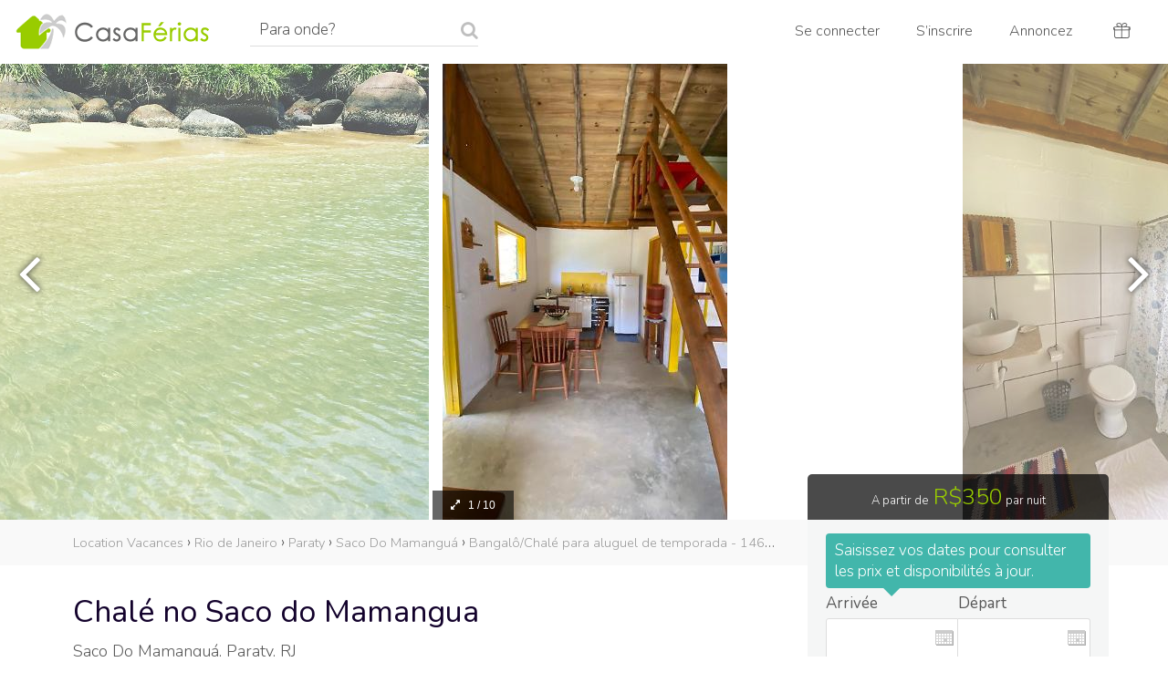

--- FILE ---
content_type: text/html;charset=ISO-8859-1
request_url: https://www.casaferias.com.br/location-vacances/146832
body_size: 75641
content:




<!DOCTYPE HTML>
<html>
<head>
<meta http-equiv="Content-Type" content="text/html; charset=iso-8859-1" />
<meta name="viewport" content="width=device-width, initial-scale=1, shrink-to-fit=no">
<title>Louez Bungalow/chalet pour les vacances à Saco Do Mamanguá Paraty, RJ - Chalé no Saco do Mamangua</title>
<META NAME="Description"  CONTENT="Um chalé caiçara,com fogão ,geladeira,talher ,pratos ,pia ,filtro de água de barro ,fruteira pra por frutas ,churrasqueira,panelas pra preparo de refeição,cafeteira,dois ventiladores,banheiro com aquecedor a gás pra água quente e espreguiçadeira que fica em cima do Deck com vista pra o fiord." />
<META NAME="Keywords"  CONTENT="Saco Do Mamangu&aacute; Paraty, RJ, location vacances coupe du monde de football, location vacances, locations vacances au Brésil, locations de vacances Rio de Janeiro, locations saisonnieres Brésil, location maison Rio de Janeiro,  maison villa piscine, gite Brésil, location saisonniere Carnaval, chambre d’hotes, bungalow plage, appartement Copacabana, Maison Ipanema, louer au Brésil, Vacances Brésil" />
<META HTTP-EQUIV="Content-Language" CONTENT="fr" />
<link rel="icon" type="image/png"  HREF="/favicon.ico">

<link rel="stylesheet" type="text/css" href="https://cdn.jsdelivr.net/jquery.slick/1.6.0/slick.css"/>
<link rel="stylesheet" type="text/css" href="https://unpkg.com/leaflet@1.2.0/dist/leaflet.css" />
<link rel="stylesheet" type="text/css" href="https://maxcdn.bootstrapcdn.com/bootstrap/3.3.7/css/bootstrap.min.css" integrity="sha384-BVYiiSIFeK1dGmJRAkycuHAHRg32OmUcww7on3RYdg4Va+PmSTsz/K68vbdEjh4u" crossorigin="anonymous">
<link rel="stylesheet" type="text/css" href="//ajax.googleapis.com/ajax/libs/jqueryui/1.12.1/themes/ui-lightness/jquery-ui.css"/> 
<link rel="stylesheet" type="text/css" href="https://maxcdn.bootstrapcdn.com/font-awesome/4.7.0/css/font-awesome.min.css" >

<link rel="stylesheet" type="text/css" href="//cdn.casaferias.com.br/css/style20200219e.css" >
<link rel="stylesheet" type="text/css" href="//cdn.casaferias.com.br/css/responsive20200219f.css" >





<link rel="canonical" href="https://www.casaferias.com.br/location-vacances/146832" />
<link rel="alternate" href="https://www.casaferias.com.br/imovel/146832" hreflang="pt" />  
<link rel="alternate" href="https://www.casaferias.com.br/vacation-rentals/146832" hreflang="en" />  
<link rel="alternate" href="https://www.casaferias.com.br/alquiler-vacaciones/146832" hreflang="es" />  
<link rel="alternate" href="https://www.casaferias.com.br/location-vacances/146832" hreflang="fr" /> 

<meta property="og:url"         content="http://www.casaferias.com.br/imovel/146832" />
<meta property="og:type"        content="website" />
<meta property="og:title"       content="Louez Bungalow/chalet pour les vacances à Saco Do Mamanguá Paraty, RJ - Chalé no Saco do Mamangua" />
<meta property="og:description" content="Um chalé caiçara,com fogão ,geladeira,talher ,pratos ,pia ,filtro de água de barro ,fruteira pra por frutas ,churrasqueira,panelas pra preparo de refeição,cafeteira,dois ventiladores,banheiro com aquecedor a gás pra água quente e espreguiçadeira que fica em cima do Deck com vista pra o fiord." />
<meta property="og:image"       content="//cdn.casaferias.com.br/fotos/146832/806234.jpeg" />     

<script>
	var disabledDays = [];
	
	(function(window, location) {
		
		var refer = "null";
		
		if ( window.history.length <= 1 && (refer != null && refer != "null") ) {

			history.replaceState(null, document.title, location.pathname+"#!/yourhistory");
			history.pushState(null, document.title, location.pathname);
	
			window.addEventListener("popstate", function() {
			  if(location.hash === "#!/yourhistory") {
				history.replaceState(null, document.title, location.pathname);
				setTimeout(function(){
				  location.replace(refer);
				},0);
			  }
			}, false);
		}
	}(window, location));
</script>


</head>
	
<!-- if prime -->

	
<!-- if prime -->
	
<body id="detpage" class="">

<!-- // HEADER //-->




















<header class="clearfix ">
 <nav class="navbar noborder">
  <div class="container-fluid">
    <div class="navbar-header">
      <button type="button" class="navbar-toggle mt10 mensagens-sm" data-toggle="collapse" data-target=".headnavbarcollapse">
		
	   
			<div class="icon-bar-group">
				<span class="icon-bar"></span>
				<span class="icon-bar"></span>
				<span class="icon-bar"></span>
			</div>
	   
      </button>
	  
      <a  class="pull-right mt10 mensagens-sm visible-xs-block nohomepage headerSearch">
			<span class="ic-header ic-loupe"></span>
      </a>
      <a target="_top" href="/location-vacances" class="navbar-brand headlogo inline-block"><span title="CasaFérias - Locations de Vacances au Brésil" class="block"></span></a>
      <ul class="tri-up nav navbar-nav hidden-xs hidden-sm nohomepage nolistpage">
        <li>
		<form id="formlocalizacao3" name="formbuscaestadotopo" action="/search.action;jsessionid=5582866265134E4422B6933161141AE4" method="post" class=" pos-relative pull-left">
			<input type="hidden" name="fromForm" value="1" id="formlocalizacao3_fromForm"/>	
			<input type="hidden" name="request_locale" value="fr" id="formlocalizacao3_request_locale"/>			
			  <div class="fa fa-search">
			  </div>
			  <input type="submit" id="formlocalizacao3_0" value=" "/>

				<input type="text" name="searchForm.localizacao" value="" id="localizacao3" placeholder="Para onde?"/>


		
</form>





		</li>
      </ul>
    </div>
    <div class="collapse sub-navbar headnavbarcollapse">
	</div>
    <div class="collapse navbar-collapse headnavbarcollapse" id="myNavbar">
      <ul class="tri-up nav navbar-nav navbar-right bordered pos-relative">
		<li class="visible-sm-block nohomepage">
			  <a class="headerSearch"><span class="ic-header ic-loupe"></span></a>
		</li>
	    
		
			<li class="outofdropdown">
				 <a target="_top" href="/login""><span class="ic-header ic-sair visible-xs-inline-block"></span> Se connecter</a>
			</li>
			<li class="outofdropdown">
				 <a target="_top" href="/cadastrar"><span class="ic-header ic-cadastrar visible-xs-inline-block"></span> S’inscrire</a>
			</li>
			
			
			<!--
			<li class="outofdropdown">
				<a target="_top" href="/anuncie"><span class="ic-header ic-anuncie visible-xs-inline-block"></span> Annoncez</a>
			</li>
			-->
			<li class="dropdown outofdropdown dropanuncie">
				 <a href="#" class="dropdown-toggle" data-toggle="dropdown"><span class="ic-header ic-anuncie visible-xs-inline-block"></span> Annoncez</a>
				  <ul class="dropdown-menu tri-up clearfix">					
					<li><a target="_top" href="/anuncie">Annoncez un logement</a></li>
					<li><a target="_top" href="/anuncie-experiencia">Annoncez une expérience</a></li>
				  </ul>
			</li>

			<li>
				 <a target="_top" href="/convide"><span class="ic-header ic-presente whitehomepage"></span> <span class="visible-xs-inline">Convide Amigos</span></a>
			</li>
		
      </ul>
    </div>
  </div>
</nav>
</header>

	

<div class="listbarra2 bgf3 clearfix" id="listbarra2" style="display: none">
</div>




<!-- // END HEADER //-->
<a name="topo" id="topo"></a>
	
<div class="detfotoprime pos-relative" id="clickModal" style="background-image: url(//cdn.casaferias.com.br/fotos/146832/806234.jpeg">
	<div class="numfotos cursor" >
		<i class="fa fa-expand" aria-hidden="true"></i> &nbsp;
		1  / 10 
	</div>
</div>	

	
<div id="detfotout" class="pos-relative clearfix">
    <div id="leftarrow" class="absolute-center-vert text-center ">
		<i class="fa fa-angle-left" aria-hidden="true"></i>
    </div>
    <div id="rightarrow" class="absolute-center-vert text-center">
        <i class="fa fa-angle-right" aria-hidden="true"></i>
    </div>

    <div class="multiple-items">

    	   
  		   		      	
	    		
	    			<div class="slick-slide">
                    	<div class="numfotos cursor">
                        	<i class="fa fa-expand" aria-hidden="true"></i> &nbsp;
							1  / 10 
                        </div>
	    				<img src="//cdn.casaferias.com.br/fotos/146832/806234.jpeg?73721">
	    			</div>
	    					
				

           
  		   		      	
	    		
	    			<div class="slick-slide">
                    	<div class="numfotos cursor">
                        	<i class="fa fa-expand" aria-hidden="true"></i> &nbsp;
							2  / 10 
                        </div>
	    				<img src="//cdn.casaferias.com.br/fotos/146832/806235.jpeg?17622">
	    			</div>
	    					
				

           
  		   		      	
	    		
	    			<div class="slick-slide">
                    	<div class="numfotos cursor">
                        	<i class="fa fa-expand" aria-hidden="true"></i> &nbsp;
							3  / 10 
                        </div>
	    				<img src="//cdn.casaferias.com.br/fotos/146832/806236.jpeg?55782">
	    			</div>
	    					
				

           
  		   		      	
	    					
				
					<div class="slick-slide "> 
					    <div class="numfotos cursor">
                        	<i class="fa fa-expand" aria-hidden="true"></i> &nbsp;
							4  / 10 
                        </div>
			      		<img data-lazy="//cdn.casaferias.com.br/fotos/146832/806237.jpeg">
			      	</div>
			    

           
  		   		      	
	    					
				
					<div class="slick-slide "> 
					    <div class="numfotos cursor">
                        	<i class="fa fa-expand" aria-hidden="true"></i> &nbsp;
							5  / 10 
                        </div>
			      		<img data-lazy="//cdn.casaferias.com.br/fotos/146832/806238.jpeg?98567">
			      	</div>
			    

           
  		   		      	
	    					
				
					<div class="slick-slide "> 
					    <div class="numfotos cursor">
                        	<i class="fa fa-expand" aria-hidden="true"></i> &nbsp;
							6  / 10 
                        </div>
			      		<img data-lazy="//cdn.casaferias.com.br/fotos/146832/806239.jpeg?06461">
			      	</div>
			    

           
  		   		      	
	    					
				
					<div class="slick-slide "> 
					    <div class="numfotos cursor">
                        	<i class="fa fa-expand" aria-hidden="true"></i> &nbsp;
							7  / 10 
                        </div>
			      		<img data-lazy="//cdn.casaferias.com.br/fotos/146832/806240.jpeg?85476">
			      	</div>
			    

           
  		   		      	
	    					
				
					<div class="slick-slide "> 
					    <div class="numfotos cursor">
                        	<i class="fa fa-expand" aria-hidden="true"></i> &nbsp;
							8  / 10 
                        </div>
			      		<img data-lazy="//cdn.casaferias.com.br/fotos/146832/811431.jpeg">
			      	</div>
			    

           
  		   		      	
	    					
				
					<div class="slick-slide "> 
					    <div class="numfotos cursor">
                        	<i class="fa fa-expand" aria-hidden="true"></i> &nbsp;
							9  / 10 
                        </div>
			      		<img data-lazy="//cdn.casaferias.com.br/fotos/146832/811432.jpeg">
			      	</div>
			    

           
  		   		      	
	    		
	    			<div class="slick-slide">
                    	<div class="numfotos cursor">
                        	<i class="fa fa-expand" aria-hidden="true"></i> &nbsp;
							10  / 10 
                        </div>
	    				<img src="//cdn.casaferias.com.br/fotos/146832/811433.jpeg">
	    			</div>
	    					
				

        
	</div>   
    
    <div>
                
            
            <input type="hidden" class="slickImg" img-src="//cdn.casaferias.com.br/fotos/146832/806234.jpeg?73721" title="1/10  " />  
                
            
            <input type="hidden" class="slickImg" img-src="//cdn.casaferias.com.br/fotos/146832/806235.jpeg?17622" title="2/10  " />  
                
            
            <input type="hidden" class="slickImg" img-src="//cdn.casaferias.com.br/fotos/146832/806236.jpeg?55782" title="3/10  " />  
                
            
            <input type="hidden" class="slickImg" img-src="//cdn.casaferias.com.br/fotos/146832/806237.jpeg" title="4/10  " />  
                
            
            <input type="hidden" class="slickImg" img-src="//cdn.casaferias.com.br/fotos/146832/806238.jpeg?98567" title="5/10  " />  
                
            
            <input type="hidden" class="slickImg" img-src="//cdn.casaferias.com.br/fotos/146832/806239.jpeg?06461" title="6/10  " />  
                
            
            <input type="hidden" class="slickImg" img-src="//cdn.casaferias.com.br/fotos/146832/806240.jpeg?85476" title="7/10  " />  
                
            
            <input type="hidden" class="slickImg" img-src="//cdn.casaferias.com.br/fotos/146832/811431.jpeg" title="8/10  " />  
                
            
            <input type="hidden" class="slickImg" img-src="//cdn.casaferias.com.br/fotos/146832/811432.jpeg" title="9/10  " />  
                
            
            <input type="hidden" class="slickImg" img-src="//cdn.casaferias.com.br/fotos/146832/811433.jpeg" title="10/10  " />  
       
   </div>
    
</div><!-- // END detfotout //-->

<div class="breadcrumblebg bgf9"></div>

<div id="detnavbg" class="hidden-xs">
    <div id="detnav" class="container containsm p-l-0 p-r-0"> 
        <a href="#topo" class="scrolltoanchor" id="detnavger">Photos</a>
        <a href="#sobre" class="scrolltoanchor" id="detnavaco">Au sujet de</a>
        
        	<a href="#localimovel" class="scrolltoanchor" id="detnavloc">Carte</a>
        
        <a href="#comentarios" class="scrolltoanchor" id="detnavcom">
        
        
        	 appréciations
        
        </a>
    </div><!-- fin detnav -->
</div><!-- fin detnavbg -->

<div class="clearfix pos-relative detwraptwocol wraptwocol">
        
<div class="detcolright pos-relative" id="sidenav-wrap">
<div id="calculadora-wrap" class="bgfff">

    <div class="detaction">
        <!-- imovel.reservaDireta --> <!-- 23/10/2020 -->
            <a href="#precobasico" class="btn mobileFixBtn" id="btnCheckDispo"  style="display: none">
                
                
                    Vérifier la disponibilité					
                
            </a>	 
       
       
    </div>

    <a name="contato" id="contato"></a>

    <div id="calculadoraPosicao">
      <div id="calculadoraTodo">
		<a name="precobasico" id="precobasico"></a>
        
            <div class="precobasbg text-center">
                A partir de<span class="precobasin"> R$<span id="price">350</span></span> par nuit
            </div>
        
       
        
<a name="detcalcul" id="detcalcul"></a>
<div class="calculadora clearfix bgf5" id="calculadoraModal">
    <form id="calcudoraForm" name="calcudoraForm" action="/calculadora.action;jsessionid=5582866265134E4422B6933161141AE4" method="post"> 
        <input type="hidden" name="fromForm" value="true" id="calcudoraForm_fromForm"/>
        <input type="hidden" name="formName" value="calculadora" id="calcudoraForm_formName"/>
        <input type="hidden" name="id" value="146832" id="calcudoraForm_id"/> 
        <input type="hidden" name="precoDiario" value="350" id="precoDiario"/>
        <input type="hidden" name="precoSemanal" value="" id="precoSemanal"/>
        <input type="hidden" name="precoMensal" value="" id="precoMensal"/> 
        <input type="hidden" name="taxaLimpeza" value="" id="taxaLimpeza"/> 
        <input type="hidden" name="taxaHospedeExtra" value="" id="taxaHospedeExtra"/> 
        <input type="hidden" name="taxaHospedeExtraPessoas" value="" id="taxaHospedeExtraPessoas"/>


		

  <div class="calcform">
  <div class="insiradatas rounded tri-down" style="display:none" >Saisissez vos dates pour consulter les prix et disponibilités à jour.</div>
      <div class="form-group sempremetade">
            
<label for="calDataInicio" 
>Arriv&eacute;e
</label>

            <input type="text" name="tempDataChegada" maxlength="10" value="" id="calDataInicio" class="inputCalendario required form-control leftrounded readonly_nokeyboard"/>


      </div>
      <div class="form-group sempremetade">
            
<label for="calDataTermino" 
>D&eacute;part
</label>

            <input type="text" name="tempDataPartida" maxlength="10" value="" id="calDataTermino" class="inputCalendario required form-control rightrounded noborderleft readonly_nokeyboard"/>


      </div>
       <div class="form-group mb10">
            <div class="pos-relative clear">
                <i class="fa fa-chevron-down absolute-center-vert right15 cursor" aria-hidden="true" data-toggle="collapse" data-target="#hospopcalc"></i>
                <input type="text" name="contato.numeroDeHospedesDisplay" value="2 H&oacute;spedes" id="numeroHospedes" class="form-control rounded cursor numeroHospedes" data-target="#hospopcalc" data-toggle="collapse" autocomplete="off" placeholder="2 personnes"/>


            </div>
            <div class="collapse bordered clearfix hospop" id="hospopcalc">
                <!-- // hospede //-->
				                <table width="100%">
                    <tbody><tr>
                        <td class="hospoplabel">Adultes</td>
                        <td class="hospopframe">
                            <table width="100%">
                                <tbody><tr>
                                    <td class="hospmaismenos"><div id="adultmenos" class="img-circle adultmenos">-</div></td>
                                    <td class="text-center"><input type="text" name="contato.numeroOcupanteAdulto" value="2" id="numeroAdultos" class="numeroAdultos"/>

</td>
                                    <td class="hospmaismenos"><div id="adultmais" class="img-circle adultmais">+</div></td>
                                </tr>
                            </tbody></table>
                        </td>
                    </tr>
                    <tr>
                        <td class="hospoplabel">Enfants</td>
                        <td class="hospopframe">
                            <table width="100%">
                                <tbody><tr>
                                    <td class="hospmaismenos"><div id="criancamenos" class="img-circle criancamenos">-</div></td>
                                    <td class="text-center"><input type="text" name="contato.numeroOcupanteCrianca" value="0" id="numeroCriancas" class="numeroCriancas"/>

</td>
                                    <td class="hospmaismenos"><div id="criancamais" class="img-circle criancamais">+</div></td>
                                </tr>
                            </tbody></table>
                        </td>
                    </tr>
                </tbody></table>

                <!-- // END hospede //-->
                <p class="small m-b-0 mt5 pull-left">2 <span class="text-lowercase">Personnes</span> au maximum</p>
                <p class="text-right pull-right m-b-0 mt5 "><a class="strong cursor" data-toggle="collapse" data-target="#hospopcalc">Appliquer</a></p>
            </div>
          </div>
	</div><!-- calcform -->
           
    <div id="resultado" class="clear text-center">
    
                <input type="hidden" name="showContatoForm" value="" id="showContatoForm"/> 
                
                
                <div class="calError"><span id="formErrors"></span>
                    
                </div>
                
                
               
                   <div class="calculaction outbouton pos-relative">
                    <div id="indicatorCalculadora"  style="display:none">
                    <img src="/images/preloader.gif" width="20" height="20">
                    </div>
                    
                     <!-- imovel.reservaDireta &&  -->
		                    
		                    
		                        <input type="submit" id="calPesquiseBtn" name="verificardispo" value="V&eacute;rifier la disponibilit&eacute;" class="btn"/>
					
		                    
                     
                    
                    <span class="detfaleanfitriao clearfix text-center">
                    <a href="#contato" class="btn btnplain btnplain2" data-toggle="modal" data-target="#modalContatoForm" >Contactez lhôte</a>
                    </span>
                    
                    </div><!-- calculaction -->
               
	 </div><!-- #resultado -->
	 
</form>





</div><!-- #calculadoraModal -->
        
        
      </div>
    </div> <!-- End calculadoraPosicao -->       


	<div class="text-center pos-relative mt15 mb15">
        <div class="detranquilopop tri-up p-10px bordered"><p >Lorsque vous réglez à travers de notre plateforme de paiement en ligne sécurisée, votre dépôt est protégé jusquà R$ 10.000.</p> <a href="/site/reservetranquilo.jsp" target="_blank">En savoir plus</a></div>
    	<div class="detimag" id="tranquiloIco"></div> 
        <p class="font15"><strong>Réglez à travers CasaFérias. </strong><br />Votre dépôt sera 100% protégé.</p>
    </div>
    <div class="det-curtir bgfff">
        <div class="bordered p-5 divulgar text-center">
            
            	
            <div class="cursor inline-block favorito " imovelId="146832">
                <a href="#" data-toggle="tooltip" title="Ajouter aux favoris">
                  <span class="fa-stack fa-lg">
                      <i class="fa fa-heart fa-stack-1x"></i>
                      <i class="fa fa-heart-o fa-stack-1x"></i>
                  </span>
                </a>
            </div>
            &nbsp;&nbsp;
            
            <!-- 
            <a class="fa-stack fa-lg" title="Envoyer à un ami"><i class="fa fa-envelope-o fa-stack-1x" aria-hidden="true"></i></a>
            &nbsp;&nbsp;
             -->
             
            <a class="cursor fa-stack fa-lg fbshare" share_url="http://www.casaferias.com.br/imovel/146832" title="Jaime"  rel="nofollow"  data-toggle="tooltip">
             <i class="fa fa-thumbs-o-up fa-stack-1x" aria-hidden="true"></i>
            </a>
            <a class="cursor fa-stack fa-lg copiarlink" title="Copier le lien"  rel="nofollow"  data-toggle="tooltip">
             <i class="fa fa-share-alt fa-stack-1x" aria-hidden="true"></i>
				<div class="toast display-none" id="toastMessage">
					<div class="toast-body nowrap">
						&nbsp; Lien copié &nbsp; 
					</div>
				</div>
            </a>
		</div>
    </div>
    
     
    <div id="sidenav" class="hidden-xs">     
         
            <div class="detContatoproprio goin" id="scrollbox">
                <a href="#contato" class="btn mostrarcontato">Contater</a>
             </div>
                  
    </div>    <!-- sidenav  -->
    
   
   </div>
   </div><!-- // END detcolright //-->

   <div class="detcoleftout">
    <div class="detcoleft">

      <div class="text-cut breadcrumblebg-text ">
	<span itemscope itemtype="http://data-vocabulary.org/Breadcrumb">
  		<a href="/location-vacances" itemprop="url" class="no-underline"><small itemprop="title" class="color-999">Location Vacances</small></a>
  	</span>
  	
	
    
		<span itemscope itemtype="http://data-vocabulary.org/Breadcrumb">
  			 › <a href="/location-vacances/rj" itemprop="url" class="no-underline"><small itemprop="title" class="color-999">Rio de Janeiro</small></a>
  		</span>
  	
	<span itemscope itemtype="http://data-vocabulary.org/Breadcrumb">
  		 › <a href="/location-vacances/rj/paraty" itemprop="url" class="no-underline"><small itemprop="title" class="color-999">Paraty</small></a>
  	</span>
  	
  		<span itemscope itemtype="http://data-vocabulary.org/Breadcrumb">
  			 › <a href="/location-vacances/rj/paraty/saco-do-mamangua" itemprop="url" class="no-underline"><small itemprop="title" class="color-999">Saco Do Mamangu&aacute;</small></a>
  		</span>
  	 
	<span itemscope itemtype="http://data-vocabulary.org/Breadcrumb">
  		 › <a href="/location-vacances/146832" class="no-pointer no-underline" itemprop="url"><small itemprop="title" class="color-999">Bangal&ocirc;/Chal&eacute;  para aluguel de temporada - 146832</small></a>
  	</span>
</div>


      <div class="detitre clearfix">
  		<H1 class="mt30">Chal&eacute; no Saco do Mamangua</H1>
      	<div class="detitreinfo">Saco Do Mamangu&aacute;, Paraty, RJ
            <!-- Notas do comentarios -->
            
            <!-- End notas do comentarios -->
 	  </div> 
  </div><!-- detitre  -->
  
    <ul class="detdado clearfix flexcontainer borderbot pb30"> 
     <li>
        <div class="detimag bangalo"></div>
        <br /><span class="capital">Bungalow/Chalet</span> pour les vacances
      </li>
    
      <li class="capital">
        <div class="detacomoda detimag"></div>
        <br />acceuille 2
      </li>
    
     <li>
        <div class="detquartos detimag"></div>
        <br />2 chambres
          
            <br />dont 1 chambre avec sdb
          
      </li>
    
     <li>
        <div class="detestadia detimag"></div>
        <br />2 nuitées minimum 
      </li>
    
    
	</ul><!-- detdado  -->
		  
		  
  <div class="detprime clearfix pb30 text-center borderbot"> 
    <h2 class="strong mt30 m-b-0">Cette propriété est Prime! <i class="fa fa-diamond" aria-hidden="true"></i></h2>
    <p class="mt10">Nous avons sélectionné les meilleurs logements pour que vous passiez un excellent séjour!</p>
    <ul class="flexcontainer"> 
     <li class="text-center flexcolumn">
        <div class="primeicon img-circle pos-relative"><span class="absolute-center"></span></div>
        <br />
        <div class="strong black mb10">Uniquement les meilleurs</div>
		<div>Les logements Prime ont été soigneusement sélectionnés.</div>
	</li>
    <li class="text-center flexcolumn">
        <div class="primeicon primecheck img-circle pos-relative"><span class="absolute-center"></span></div>
        <br />
        <div class="strong black mb10">Confort absolu</div>
		<div>Qualité maximale dans les moindres détails.</div>
	</li>
	<li class="text-center flexcolumn">
        <div class="primeicon primestar img-circle pos-relative"><span class="absolute-center"></span></div>
        <br />
        <div class="strong black mb10">Excellence du service</div>
		<div>Les propriétés Prime sont parmi les mieux notées.</div>
	</li>
  </ul>
  </div><!-- detprime  -->
    	  	
    <h2 class="mt40"><a name="sobre" id="sobre"></a>Le bungalow</h2>
    <p>Um chalé caiçara,com fogão ,geladeira,talher ,pratos ,pia ,filtro de água de barro ,fruteira pra por frutas ,churrasqueira,panelas pra preparo de refeição,cafeteira,dois ventiladores,banheiro com aquecedor a gás pra água quente e espreguiçadeira que fica em cima do Deck com vista pra o fiord.</p>
    

     


    <h2>Hébergé par  <a href="/user/279cc3" target="_blank">Marildo</a></h2>    
	<div>
            <p class="inline-block line2">
                Membre depuis mar&ccedil;o 2020<br />

                
            
        <a href="#contato" class="btn btnplain mostrarcontato mt10" rel="nofollow" data-toggle="modal" data-target="#modalContatoForm">Contactez lhôte</a> 
        </p>
        <div class="inline-block text-center pos-relative align-top pl15px">
            
                <a href="#" class="proprio-verif bordered img-circle" data-toggle="tooltip" title="Hôte vérifié">
                    <i class="fa fa-check green" aria-hidden="true"></i>
                </a>
            
             <a href="/user/279cc3" target="_blank"><img src="//cdn.casaferias.com.br/fotos/membros/membro1446035.jpg?37125" alt="Marildo" class="img-circle bordered detproprio" /></a>
        </div>
    </div>



    
    
 <!-- End video -->

    <h2>Logement </h2>
       <p class="color-000">Bungalow/Chalet  2 chambres 
       , dont 1 chambre avec sdb
        
       
          - 64  m&sup2;
        - acceuille  2 personnes
       </p>
       
      <div class="detcarac"> 
        <ul class="nav nav-tabs mt20">
             
                <li class="active"><a data-toggle="tab" href="#expanda">Confort interne</a></li>
            
            
                <li><a data-toggle="tab" href="#expandb">Confort externe</a></li>
            
            
                <li><a data-toggle="tab" href="#expandc">Commodité</a></li>
            
        </ul>
        <div class="tab-content pt20 mb30">
            <div id="expanda" class="tab-pane in active ">
                  
                      <ul class="pos-relative clearfix">
                      <div class="text-capitalize color-999 small">Général</div>
                        	
                            <li> Chauffage		</li>
                        	
                            <li> Ventilateur		</li>
                        	
                      </ul>
                
                
                      <ul class="pos-relative clearfix">
                      <div class="text-capitalize color-999 small">Cuisine</div>
                        	
                            <li> Cafetière		</li>
                        	
                            <li> Bouilloire		</li>
                        	
                            <li> Cuisinière		</li>
                        	
                            <li> Four		</li>
                        	
                            <li> Réfrigérateur		</li>
                        	
                            <li> Mixeur		</li>
                        	
                            <li> Ustens. cuisine		</li>
                        						
                      </ul>
                
                  <ul class="pos-relative clearfix">
                  <div class="text-capitalize color-999 small">chambres</div>
                   <li> 2 chambres 
                     
                   </li>
                  </ul>
                   <p></p>
                
                
                
        </div>
        <div id="expandb" class="tab-pane ">
               
                  <ul class="pos-relative clearfix">
                  <div class="text-capitalize color-999 small">Installations</div>
                    	
                        <li> Barbecue		</li>
                    					
                  </ul>
                
                
                  <ul class="pos-relative clearfix">
                  <div class="text-capitalize color-999 small">Equipements</div>
                    	
                        <li> Transats		</li>
                    											
                  </ul>
                
                
                
        </div>
        <div id="expandc" class="tab-pane ">
                 
                      <ul class="pos-relative clearfix">
                      <div class="text-capitalize color-999 small">Services</div>
                        	
                            <li> Location de linge de maison		</li>
                        	
                            <li> Incuida nettoyage		</li>
                        											
                      </ul>
                
                
                      <ul class="pos-relative clearfix">
                      <div class="text-capitalize color-999 small">Accessibilité</div>
                        	
                            <li> Enfants bienvenus		</li>
                        	
                            <li> Animaux autorisés (consulter propriétaire)		</li>
                        	
                            <li> Location longue durée possible 		</li>
                        		          	
                      </ul>
                
        </div>
        </div><!-- // end tab-content -->    
     </div> <!-- end detcarac -->  

		
    		<p class="mt30 mb10 color-000 strong">Observations</p>
        	<div class="paragraf"><ul><li>50% na reserva e 50% quando entrar no chalé ,e se quiser dias extras avisar com no mínimo 2 dias de antecedência.chalé caiçara de nativos simples mais construído com muito amor e carinho pra receber vcs .&#128591;</li></ul></div>
        

		
            <p class="mt30 mb10 color-000 strong">Règlement intérieur</p>
            <p>.vim pra descansar ou se divertir,respeitar a natureza e os caiçaras e trazer boas energias,e deixar saudades pra quem fica ,e levar uma nova experiência &#128591;</p>           
		

        
         <a name="localimovel" id="localimovel"></a>
        <h2>Localisation à 
        
	    	Saco Do Mamangu&aacute;, 
		 
        Paraty</h2>
        
        
	            	<input type="hidden" id="address" name="address" value="Praia Grande do mamangua, Paraty - RJ, Br&eacute;sil, SN, Paraty, RJ, BRASIL" />
	            	<input type="hidden" name="imovel.latitude" value="-23.263298" id="latitude"/>
	        		<input type="hidden" name="imovel.longitude" value="-44.639855" id="longitude"/>
	            	<div class="map_canvasbox">
	            		<div id="map_canvas" class="bordered"></div>
                    </div>
        
        
        <p class="mt20">Vista pra o fiorde tropical &#127796;,fica 5 minutos da praia &#127958; onde vc encontra canoas canadense pra alugar ,e caíque de caiçara(dona rose ),d com trilhas que seguem a costa ,ou fazer a travessia do fiorde pra um mirante chamado Pão de Açúcar que é um dos pontos turísticos mais visitados ,temo a o fim do fiorde uma cachoeira onde também se encontram uma tribo indígena,tudo isso podendo ser acessado de canoa ou caíque ou alugar uma lancha caiçara pra translado ,na própria Praia Grande temos um restaurante caiçara chamado maré mansa ,,onde vc vai comer um delicioso fruto do mar ,feito por uma caiçara que é uma cozinheira de mão cheia ,e tomar uma cerveja gelada em cima do mar ou um café com uma sobremesa deliciosa com tudo colhidos na região.</p>
        
        
    <a name="comentarios" id="comentarios"></a>
    
    <!-- Notas do comentarios -->
    <h2>
        
        
             <span class="text-capitalize">appréciations</span>
        
		<a href="/comentarios_input.action;jsessionid=5582866265134E4422B6933161141AE4?id=146832" class="small75" rel="nofollow"> - Soumettre une appréciation</a>
     </h2>
    <!-- End notas do comentarios -->

    	
    <a href="/comentarios_input.action;jsessionid=5582866265134E4422B6933161141AE4?id=146832" class="block mt10 mb30" rel="nofollow">Soumettre une appréciation</a>  
          
        
    </div><!-- // END detcoleft //-->    
   </div><!-- // END detcoleftout //-->
    
</div><!-- // END containbig wraptwocol //-->

<div class="wraptwocol p-15px">

        
        
       	
          <h2>Outras acomodações que você pode curtir</h2>
         
          <div class="slider-more">

                
            <div class="slick-slide">
				<a href="/location-vacances/120299" id="infoUrl0" class="listlink" ></a>
				 <div class="listimage">
					<img data-lazy="//cdn.casaferias.com.br/fotos/120299/list.jpg?11"  alt="S&Iacute;TIO RECANTO DAS ORQU&Iacute;DEAS&quot;"  id="infoImg0" class="listMain" />
				</div>  
				<div class="normalbot">
					<!--
					<div class="list-categoria">
						<span class="text-capitalize">Maison</span>, acceuille 6
					</div>
					-->
					<div class="normalbotitulo text-cut">
					
					S&Iacute;TIO RECANTO DAS ORQU&Iacute;DEAS&quot;
					</div>
					<table width="100%" border="0" cellspacing="0" cellpadding="0">
					  <tbody>
						<tr>
						  <td class="vertical-middle normalbotpreco">
							 
									 <span class="small75"><span class="text-capitalize">nuit</span> <span class="text-lowercase">A partir de</span> R$</span> 
									 499   
							 
						  </td>
						  <td class="text-right vertical-middle" nowrap>
							
								<div class="rating">
									<div class="rating ratingrade" style="width:100.0%"></div>
								</div><strong class="color-000">1</strong>
							
						  </td>
						</tr>
					  </tbody>
					</table>
				</div>
        
    		</div>    
                
            <div class="slick-slide">
				<a href="/location-vacances/133071" id="infoUrl1" class="listlink" ></a>
				 <div class="listimage">
					<img data-lazy="//cdn.casaferias.com.br/fotos/133071/list.jpg?11"  alt="Casa Cond Fech,5 minC.Hist,Seg24h,Ar Pisc,Wifi,C08"  id="infoImg1" class="listMain" />
				</div>  
				<div class="normalbot">
					<!--
					<div class="list-categoria">
						<span class="text-capitalize">Maison</span>, acceuille 8
					</div>
					-->
					<div class="normalbotitulo text-cut">
					
					Casa Cond Fech,5 minC.Hist,Seg24h,Ar Pisc,Wifi,C08
					</div>
					<table width="100%" border="0" cellspacing="0" cellpadding="0">
					  <tbody>
						<tr>
						  <td class="vertical-middle normalbotpreco">
							 
									 <span class="small75"><span class="text-capitalize">nuit</span> <span class="text-lowercase">A partir de</span> R$</span> 
									 300   
							 
						  </td>
						  <td class="text-right vertical-middle" nowrap>
							
								<div class="rating">
									<div class="rating ratingrade" style="width:100.0%"></div>
								</div><strong class="color-000">71</strong>
							
						  </td>
						</tr>
					  </tbody>
					</table>
				</div>
        
    		</div>    
                
            <div class="slick-slide">
				<a href="/location-vacances/133080" id="infoUrl2" class="listlink" ></a>
				 <div class="listimage">
					<img data-lazy="//cdn.casaferias.com.br/fotos/133080/list.jpg?11"  alt="Casa Cond Fech,5 minC.Hist,Seg24h,Ar Pisc,Wifi,C27"  id="infoImg2" class="listMain" />
				</div>  
				<div class="normalbot">
					<!--
					<div class="list-categoria">
						<span class="text-capitalize">Maison</span>, acceuille 7
					</div>
					-->
					<div class="normalbotitulo text-cut">
					
					Casa Cond Fech,5 minC.Hist,Seg24h,Ar Pisc,Wifi,C27
					</div>
					<table width="100%" border="0" cellspacing="0" cellpadding="0">
					  <tbody>
						<tr>
						  <td class="vertical-middle normalbotpreco">
							 
									 <span class="small75"><span class="text-capitalize">nuit</span> <span class="text-lowercase">A partir de</span> R$</span> 
									 320   
							 
						  </td>
						  <td class="text-right vertical-middle" nowrap>
							
								<div class="rating">
									<div class="rating ratingrade" style="width:99.60000038146973%"></div>
								</div><strong class="color-000">41</strong>
							
						  </td>
						</tr>
					  </tbody>
					</table>
				</div>
        
    		</div>    
                
            <div class="slick-slide">
				<a href="/location-vacances/137154" id="infoUrl3" class="listlink" ></a>
				 <div class="listimage">
					<img data-lazy="//cdn.casaferias.com.br/fotos/137154/list.jpg?11"  alt="Recanto Garcia"  id="infoImg3" class="listMain" />
				</div>  
				<div class="normalbot">
					<!--
					<div class="list-categoria">
						<span class="text-capitalize">Maison</span>, acceuille 10
					</div>
					-->
					<div class="normalbotitulo text-cut">
					
					Recanto Garcia
					</div>
					<table width="100%" border="0" cellspacing="0" cellpadding="0">
					  <tbody>
						<tr>
						  <td class="vertical-middle normalbotpreco">
							 
									 <span class="small75"><span class="text-capitalize">nuit</span> <span class="text-lowercase">A partir de</span> R$</span> 
									 50   
							 
						  </td>
						  <td class="text-right vertical-middle" nowrap>
							
								<div class="rating">
									<div class="rating ratingrade" style="width:100.0%"></div>
								</div><strong class="color-000">1</strong>
							
						  </td>
						</tr>
					  </tbody>
					</table>
				</div>
        
    		</div>    
                
            <div class="slick-slide">
				<a href="/location-vacances/103942" id="infoUrl4" class="listlink" ></a>
				 <div class="listimage">
					<img data-lazy="//cdn.casaferias.com.br/fotos/103942/list.jpg?11"  alt="Casa Pr&oacute;xima &agrave; Natureza"  id="infoImg4" class="listMain" />
				</div>  
				<div class="normalbot">
					<!--
					<div class="list-categoria">
						<span class="text-capitalize">Maison</span>, acceuille 5
					</div>
					-->
					<div class="normalbotitulo text-cut">
					
					Casa Pr&oacute;xima &agrave; Natureza
					</div>
					<table width="100%" border="0" cellspacing="0" cellpadding="0">
					  <tbody>
						<tr>
						  <td class="vertical-middle normalbotpreco">
							 
									 <span class="small75"><span class="text-capitalize">nuit</span> <span class="text-lowercase">A partir de</span> R$</span> 
									 500   
							 
						  </td>
						  <td class="text-right vertical-middle" nowrap>
							
						  </td>
						</tr>
					  </tbody>
					</table>
				</div>
        
    		</div>    
                
            <div class="slick-slide">
				<a href="/location-vacances/102556" id="infoUrl5" class="listlink" ></a>
				 <div class="listimage">
					<img data-lazy="//cdn.casaferias.com.br/fotos/102556/list.jpg?11"  alt="Casa com Bel&iacute;ssima Vista em Paraty"  id="infoImg5" class="listMain" />
				</div>  
				<div class="normalbot">
					<!--
					<div class="list-categoria">
						<span class="text-capitalize">Maison</span>, acceuille 6
					</div>
					-->
					<div class="normalbotitulo text-cut">
					
						<span data-toggle="tooltip" title="Reserve Agora"><i class="font16 fa fa-bolt" aria-hidden="true"></i></span>
					
					Casa com Bel&iacute;ssima Vista em Paraty
					</div>
					<table width="100%" border="0" cellspacing="0" cellpadding="0">
					  <tbody>
						<tr>
						  <td class="vertical-middle normalbotpreco">
							 
									 <span class="small75"><span class="text-capitalize">nuit</span> <span class="text-lowercase">A partir de</span> R$</span> 
									 600   
							 
						  </td>
						  <td class="text-right vertical-middle" nowrap>
							
								<div class="rating">
									<div class="rating ratingrade" style="width:98.80000114440918%"></div>
								</div><strong class="color-000">16</strong>
							
						  </td>
						</tr>
					  </tbody>
					</table>
				</div>
        
    		</div>    
                
            <div class="slick-slide">
				<a href="/location-vacances/112702" id="infoUrl6" class="listlink" ></a>
				 <div class="listimage">
					<img data-lazy="//cdn.casaferias.com.br/fotos/112702/list.jpg?11"  alt="Frente a Praia  e a 5 Minutos do Centro Hist&oacute;rico"  id="infoImg6" class="listMain" />
				</div>  
				<div class="normalbot">
					<!--
					<div class="list-categoria">
						<span class="text-capitalize">Maison</span>, acceuille 8
					</div>
					-->
					<div class="normalbotitulo text-cut">
					
						<span data-toggle="tooltip" title="Reserve Agora"><i class="font16 fa fa-bolt" aria-hidden="true"></i></span>
					
					Frente a Praia  e a 5 Minutos do Centro Hist&oacute;rico
					</div>
					<table width="100%" border="0" cellspacing="0" cellpadding="0">
					  <tbody>
						<tr>
						  <td class="vertical-middle normalbotpreco">
							 
									 <span class="small75"><span class="text-capitalize">nuit</span> <span class="text-lowercase">A partir de</span> R$</span> 
									 800   
							 
						  </td>
						  <td class="text-right vertical-middle" nowrap>
							
						  </td>
						</tr>
					  </tbody>
					</table>
				</div>
        
    		</div>    
                
            <div class="slick-slide">
				<a href="/location-vacances/126290" id="infoUrl7" class="listlink" ></a>
				 <div class="listimage">
					<img data-lazy="//cdn.casaferias.com.br/fotos/126290/list.jpg?11"  alt="Casinha 33 de Paraty"  id="infoImg7" class="listMain" />
				</div>  
				<div class="normalbot">
					<!--
					<div class="list-categoria">
						<span class="text-capitalize">Maison</span>, acceuille 6
					</div>
					-->
					<div class="normalbotitulo text-cut">
					
						<span data-toggle="tooltip" title="Reserve Agora"><i class="font16 fa fa-bolt" aria-hidden="true"></i></span>
					
					Casinha 33 de Paraty
					</div>
					<table width="100%" border="0" cellspacing="0" cellpadding="0">
					  <tbody>
						<tr>
						  <td class="vertical-middle normalbotpreco">
							 
									 <span class="small75"><span class="text-capitalize">nuit</span> <span class="text-lowercase">A partir de</span> R$</span> 
									 400   
							 
						  </td>
						  <td class="text-right vertical-middle" nowrap>
							
						  </td>
						</tr>
					  </tbody>
					</table>
				</div>
        
    		</div>    
                
            <div class="slick-slide">
				<a href="/location-vacances/104000" id="infoUrl8" class="listlink" ></a>
				 <div class="listimage">
					<img data-lazy="//cdn.casaferias.com.br/fotos/104000/list.jpg?11"  alt="Alugo Casa Mobiliada por Temporada"  id="infoImg8" class="listMain" />
				</div>  
				<div class="normalbot">
					<!--
					<div class="list-categoria">
						<span class="text-capitalize">Maison</span>, acceuille 7
					</div>
					-->
					<div class="normalbotitulo text-cut">
					
					Alugo Casa Mobiliada por Temporada
					</div>
					<table width="100%" border="0" cellspacing="0" cellpadding="0">
					  <tbody>
						<tr>
						  <td class="vertical-middle normalbotpreco">
							 
									 <span class="small75"><span class="text-capitalize">nuit</span> <span class="text-lowercase">A partir de</span> R$</span> 
									 700   
							 
						  </td>
						  <td class="text-right vertical-middle" nowrap>
							
								<div class="rating">
									<div class="rating ratingrade" style="width:100.0%"></div>
								</div><strong class="color-000">1</strong>
							
						  </td>
						</tr>
					  </tbody>
					</table>
				</div>
        
    		</div>    
                
            <div class="slick-slide">
				<a href="/location-vacances/128936" id="infoUrl9" class="listlink" ></a>
				 <div class="listimage">
					<img data-lazy="//cdn.casaferias.com.br/fotos/128936/list.jpg?11"  alt="Casa para Aluguel"  id="infoImg9" class="listMain" />
				</div>  
				<div class="normalbot">
					<!--
					<div class="list-categoria">
						<span class="text-capitalize">Maison</span>, acceuille 15
					</div>
					-->
					<div class="normalbotitulo text-cut">
					
					Casa para Aluguel
					</div>
					<table width="100%" border="0" cellspacing="0" cellpadding="0">
					  <tbody>
						<tr>
						  <td class="vertical-middle normalbotpreco">
							 
									 <span class="small75"><span class="text-capitalize">nuit</span> <span class="text-lowercase">A partir de</span> R$</span> 
									 500   
							 
						  </td>
						  <td class="text-right vertical-middle" nowrap>
							
								<div class="rating">
									<div class="rating ratingrade" style="width:100.0%"></div>
								</div><strong class="color-000">1</strong>
							
						  </td>
						</tr>
					  </tbody>
					</table>
				</div>
        
    		</div>    
                
            <div class="slick-slide">
				<a href="/location-vacances/129156" id="infoUrl10" class="listlink" ></a>
				 <div class="listimage">
					<img data-lazy="//cdn.casaferias.com.br/fotos/129156/list.jpg?11"  alt="Casa Confort&aacute;vel S&atilde;o Roque-Paraty "  id="infoImg10" class="listMain" />
				</div>  
				<div class="normalbot">
					<!--
					<div class="list-categoria">
						<span class="text-capitalize">Maison</span>, acceuille 9
					</div>
					-->
					<div class="normalbotitulo text-cut">
					
					Casa Confort&aacute;vel S&atilde;o Roque-Paraty 
					</div>
					<table width="100%" border="0" cellspacing="0" cellpadding="0">
					  <tbody>
						<tr>
						  <td class="vertical-middle normalbotpreco">
							 
									 <span class="small75"><span class="text-capitalize">nuit</span> <span class="text-lowercase">A partir de</span> R$</span> 
									 440   
							 
						  </td>
						  <td class="text-right vertical-middle" nowrap>
							
								<div class="rating">
									<div class="rating ratingrade" style="width:98.80000114440918%"></div>
								</div><strong class="color-000">18</strong>
							
						  </td>
						</tr>
					  </tbody>
					</table>
				</div>
        
    		</div>    
                
            <div class="slick-slide">
				<a href="/location-vacances/116862" id="infoUrl11" class="listlink" ></a>
				 <div class="listimage">
					<img data-lazy="//cdn.casaferias.com.br/fotos/116862/list.jpg?11"  alt="Casa Val Verde "  id="infoImg11" class="listMain" />
				</div>  
				<div class="normalbot">
					<!--
					<div class="list-categoria">
						<span class="text-capitalize">Maison</span>, acceuille 10
					</div>
					-->
					<div class="normalbotitulo text-cut">
					
					Casa Val Verde 
					</div>
					<table width="100%" border="0" cellspacing="0" cellpadding="0">
					  <tbody>
						<tr>
						  <td class="vertical-middle normalbotpreco">
							 
									 <span class="small75"><span class="text-capitalize">nuit</span> <span class="text-lowercase">A partir de</span> R$</span> 
									 1750   
							 
						  </td>
						  <td class="text-right vertical-middle" nowrap>
							
						  </td>
						</tr>
					  </tbody>
					</table>
				</div>
        
    		</div>    
             

  		</div>
	
		

		
	

		<h2 class="mt10">O que fazer pelos arredores </h2>
		
		<div class="slider-more slider-more-exp">

                
            <div class="slick-slide">
				<a href="/experiencia/501448"  class="listlink" ></a>
             <div class="listimage">
            	<img data-lazy="//cdn.casaferias.com.br/fotos/experiencia/501448/list.jpg"  alt="Passeio de barco "  class="listMain" />
            </div>  
            <div class="normalbot">

                <div class="normalbotitulo text-cut">
                Passeio de barco 
                </div>
                <div class="normalbotpreco">
                	<span class="small75">A partir de </span>
					R$ 700
				</div>

            </div> 
        
    		</div>    
                
            <div class="slick-slide">
				<a href="/experiencia/501583"  class="listlink" ></a>
             <div class="listimage">
            	<img data-lazy="//cdn.casaferias.com.br/fotos/experiencia/501583/list.jpg"  alt="Conhecendo as Ilhas do Pelado, Peladinho e Cedro"  class="listMain" />
            </div>  
            <div class="normalbot">

                <div class="normalbotitulo text-cut">
                Conhecendo as Ilhas do Pelado, Peladinho e Cedro
                </div>
                <div class="normalbotpreco">
                	<span class="small75">A partir de </span>
					R$ 28
				</div>

            </div> 
        
    		</div>    
                
            <div class="slick-slide">
				<a href="/experiencia/501721"  class="listlink" ></a>
             <div class="listimage">
            	<img data-lazy="//cdn.casaferias.com.br/fotos/experiencia/501721/list.jpg"  alt="Observa&ccedil;&atilde;o de vida silvestre."  class="listMain" />
            </div>  
            <div class="normalbot">

                <div class="normalbotitulo text-cut">
                Observa&ccedil;&atilde;o de vida silvestre.
                </div>
                <div class="normalbotpreco">
                	<span class="small75">A partir de </span>
					R$ 250
				</div>

            </div> 
        
    		</div>    
                
            <div class="slick-slide">
				<a href="/experiencia/501722"  class="listlink" ></a>
             <div class="listimage">
            	<img data-lazy="//cdn.casaferias.com.br/fotos/experiencia/501722/list.jpg"  alt="Sess&atilde;o de massagens."  class="listMain" />
            </div>  
            <div class="normalbot">

                <div class="normalbotitulo text-cut">
                Sess&atilde;o de massagens.
                </div>
                <div class="normalbotpreco">
                	<span class="small75">A partir de </span>
					R$ 200
				</div>

            </div> 
        
    		</div>    
             

  		</div>
		
		

	
</div>

<!-- Modal -->
<div id="myModal" class="modal" role="dialog">
  <div class="modal-dialog ">
    <!-- Modal content-->
    <div class="modal-content bgF7F9F8">
        <div class="modal-header noborderbot">
          <button type="button" class="close" data-dismiss="modal"><span class="sr-only">Fermer</span></button>
        </div>
        <div class="modal-body">
       

        </div>    
        <div class="modal-footer nobordertop p-t-0">
          <button type="button" class="btn btn-default btnplain" data-dismiss="modal">Fermer</button>
        </div>
    </div>
  </div>
</div>

<!-- Modal Slick -->
<div id="myModalSlick" class="modal modal-fullscreen modal-transparent" role="dialog">
    <div class="modal-dialog modal-lg">
       <!-- Modal content-->
      <div class="modal-content modal-transparent">   
      	<div class="modal-header noborderbot">
        	<button type="button" class="close" data-dismiss="modal"><span class="sr-only">Fermer</span></button>
      	</div>
        <div class="modal-body">
            <div class="slider-for"></div>
            <div class="text-center mt10 white" id="caption"></div>
            <div class="slider-nav"></div>
        </div>
      </div>     
    </div>
 </div>
 
 <!-- Modal Contato Form -->
<div id="modalContatoForm" class="modal" role="dialog">
    <div class="modal-dialog modal-md">
       <!-- Modal content-->
      <div class="modal-content">   
      	<div class="modal-header">
            <h1 class="pull-left m-b-0 m-t-0">Contactez  Marildo</h1>
        	<button type="button" class="close" data-dismiss="modal"><span class="sr-only">Fermer</span></button>
      	</div>
        <div class="modal-body">
        
        
         <span class="errorMessage" id="observacaoContato" style="display:none; background: #fffefa!important;; border: 1px solid #ffc122; border-left-width: 5px;">Para reservar neste período, por favor contate o anfitrião.</span>
           

         
    <a name="contato" id="contato"></a>
    <div id="sidenavContato">
        
    <div class="sidenavContatoForm">

    <div id="contatoForm">
       <form id="imovelsendemailTop" name="imovelsendemailTop" action="/imovelsendemail.action;jsessionid=5582866265134E4422B6933161141AE4" method="post">
        <input type="hidden" name="fromForm" value="true" id="imovelsendemailTop_fromForm"/>
        <input type="hidden" name="formName" value="contate" id="imovelsendemailTop_formName"/>
        <input type="hidden" name="id" value="146832" id="imovelId"/>
        <input type="hidden" name="imovel.reservaDireta" value="false" id="reservaDireta"/>
        <input type="hidden" name="estadiaMinima" value="2" id="estadiaMinima"/>
        <input type="hidden" name="maxPessoas" value="2" id="maxPessoas"/>		        	
        <input type="hidden" name="contato.estado" value="" id="imovelsendemailTop_contato_estado"/>
        <input type="hidden" name="contato.pais" value="" id="imovelsendemailTop_contato_pais"/>

      <div class="m6percent">
	  <p>A quelle date voulez-vous séjourner ?</p>
          <div class="form-group sempremetade">
            <input type="text" name="tempDataChegada" maxlength="10" value="" id="tempDataChegada" class="inputCalendario required form-control leftrounded readonly_nokeyboard"/>


          </div>
          <div class="form-group sempremetade">
            <input type="text" name="tempDataPartida" maxlength="10" value="" id="tempDataPartida" class="inputCalendario required form-control rightrounded noborderleft readonly_nokeyboard"/>


          </div>
      </div>
      <div class="form-group m6percent">
	  <p>Combien de vacanciers ?</p>
            <div class="pos-relative clear">
                <i class="fa fa-chevron-down absolute-center-vert right15 cursor" aria-hidden="true" data-toggle="collapse" data-target="#homehospopcontato"></i>
                <input type="text" name="contato.numeroDeHospedesDisplay" value="2 H&oacute;spedes" id="numeroHospedes" class="form-control rounded cursor numeroHospedes" data-target="#homehospopcontato" data-toggle="collapse" autocomplete="off" placeholder="2 personnes"/>


            </div>


            <div class="collapse bordered clearfix hospop" id="homehospopcontato">

                    <!-- // hospede //-->
					                <table width="100%">
                    <tbody><tr>
                        <td class="hospoplabel">Adultes</td>
                        <td class="hospopframe">
                            <table width="100%">
                                <tbody><tr>
                                    <td class="hospmaismenos"><div id="adultmenos" class="img-circle adultmenos">-</div></td>
                                    <td class="text-center"><input type="text" name="contato.numeroOcupanteAdulto" value="2" id="numeroAdultos" class="numeroAdultos"/>

</td>
                                    <td class="hospmaismenos"><div id="adultmais" class="img-circle adultmais">+</div></td>
                                </tr>
                            </tbody></table>
                        </td>
                    </tr>
                    <tr>
                        <td class="hospoplabel">Enfants</td>
                        <td class="hospopframe">
                            <table width="100%">
                                <tbody><tr>
                                    <td class="hospmaismenos"><div id="criancamenos" class="img-circle criancamenos">-</div></td>
                                    <td class="text-center"><input type="text" name="contato.numeroOcupanteCrianca" value="0" id="numeroCriancas" class="numeroCriancas"/>

</td>
                                    <td class="hospmaismenos"><div id="criancamais" class="img-circle criancamais">+</div></td>
                                </tr>
                            </tbody></table>
                        </td>
                    </tr>
                </tbody></table>

                    <!-- // END hospede //-->
                <p class="small m-b-0 mt5 pull-left">2 <span class="text-lowercase">Personnes</span> au maximum</p>
                <p class="text-right pull-right m-b-0 mt5 "><a class="strong cursor" data-toggle="collapse" data-target="#homehospopcontato">Fermer</a></p>
                
            </div>
         
      </div>

      <div class="m3percent-sm">
          <div class="form-group metade">
              <div class="m6percent">
                
<label for="contatoNome" 
>Pr&eacute;nom
</label>

            	<input type="text" name="contato.nome" maxlength="80" value="" id="contatoNome" class="required form-control"/>


              </div>
          </div>
          <div class="form-group metade">
              <div class="m6percent">
                
<label for="contatoSobreNome" 
>Nom
</label>

                <input type="text" name="contato.sobreNome" maxlength="80" value="" id="contatoSobreNome" class="required form-control"/>


              </div>
          </div>
          <div class="form-group metade">
              <div class="m6percent">
                
<label for="contatoEmail" 
>Email
</label>

                <input type="text" name="contato.email" maxlength="80" value="" id="contatoEmail" class="required form-control"/>


              </div>
          </div>
          <div class="form-group metade">
              <div class="m6percent">
                
<label for="contatoTelefone" 
>T&eacute;l&eacute;phone
</label>

                <input type="text" name="contato.telefone" maxlength="30" value="" id="contatoTelefone" class="required form-control"/>


              </div>
          </div>
          <div class="form-group m3percent mb15">
            
<label for="imovelsendemailTop_suamensagem" 
>Message
</label>

            <textarea name="contato.mensagem" cols="" rows="" id="imovelsendemailTop_contato_mensagem" class="form-control autoresize-textarea"></textarea>
          </div>
      </div>


         <ul id="formerrorsTop" class="clearfix"></ul>
        	
            

        
        <div class="text-center">
              <input type="submit" id="imovelsendemailBtnTop" name="enviarmens" value="Envoyer le message" class="btn"/>

           <br /><label class="mt10 small"> <input type="checkbox" name="contato.newsletter" value="1" checked> M’abonner à la newsletter</label>
        </div>
    
    
</form>





    </div>    
    </div>   
  
    </div>  
        

        </div>
      </div>     
    </div>
 </div>  <!-- End Modal Contato Form -->




    
	<footer>
	<div class="container">
		<div class="row mb30">
	
	        <div class="col-appli col-xs-12 col-sm-4 col-sm-push-8 mt20">
	            <div class="col-xxs text-center mb20 pull-left">
	            	<h3 class="normal">Téléchargez lapplication</h3>
	            	<a href="https://play.google.com/store/apps/details?id=br.com.casaferias.app" class="appli-button-sm mt10" target="_blank"></a>
					<a href="https://itunes.apple.com/br/app/id1385083675" class="appli-button-sm appli-apple-sm mt10" target="_blank"></a>
	            </div>
	            <div class="col-xxs text-center pull-left">
	                <div class="appli-footer"></div>
	            </div>
	        </div><!--  end col -->
	
	
	        <div class="col-xs-12 col-sm-4 col-sm-pull-4">
	          	<a target="_top" href="/location-vacances" class="logo-foot" title="CasaFérias - Locations de Vacances au Brésil"></a>
	       		<div id="linguatual">
					
						<div class="topnav">
						



	





		


<div class="dropdown mt15">
  <a href="#" class="dropdown-toggle pb10" data-toggle="dropdown">
      <span class="flag flagatual fr"></span> 
        Fran&ccedil;ais
      <span class="caret"></span>
  </a>
  <ul class="dropdown-menu tri-up" id="popEscolherLingua">
	
		<li class="pos-relative clearfix">
			
				
			
				<a href="/imovel/146832" class="text-right">
                    <div class="nomelingua clickableLanguage"><span class="flag"></span>&nbsp; Português </div>
                	Paraty
                </a>	
								
							
			
		</li>
	
	
	
		<li class="pos-relative clearfix">
			
				
			
				<a href="/vacation-rentals/146832" class="text-right">
                    <div class="nomelingua clickableLanguage"><span class="flag en"></span>&nbsp; English </div>
                	Paraty
                </a>	
				
				
				
		</li>
	
	
	
		<li class="pos-relative clearfix">
			
				
			
				<a href="/alquiler-vacaciones/146832" class="text-right">
                    <div class="nomelingua clickableLanguage"><span class="flag es"></span>&nbsp; Español</div>
                	Paraty
                </a>	
								
				
							
		</li>
	
		
	
  </ul>
</div>


	
						</div>
					
				</div>
	            <h4>     <!--  Suivez-nous  -->          </h4>
	            <ul class="social-network social-circle">
	                <li><a href="http://blog.casaferias.com.br/" class="icoRss" title="Blog" target="_blank"><i class="fa fa-rss"></i></a></li>
	                <li><a href="http://www.facebook.com/CasaFerias" class="icoFacebook" title="Facebook" target="_blank"><i class="fa fa-facebook"></i></a></li>
	                <li><a href="https://twitter.com/CasaFeriasbr" class="icoTwitter" title="Twitter" target="_blank"><i class="fa fa-twitter"></i></a></li>
	                <li><a href="http://instagram.com/casaferias" class="icoInstagram" title="Instagram" target="_blank"><i class="fa fa-instagram"></i></a></li>
	                <li><a href="https://www.youtube.com/channel/UCBmCSNNBvTNsCGmCzRP5dfA" class="icoYouTube" title="YouTube" target="_blank"><i class="fa fa-youtube"></i></a></li>
	            </ul>				
	          </div><!--  end col -->
	
	          
	        <div class="col-xs-12 col-sm-4 col-sm-pull-4">
	            <h4>Découvrez</h4>
	            <a href="/site/como-funciona.jsp">Comment ça marche </a>
	            <a target="_top" href="/site/ajuda.jsp">Aide</a>
	            <a target="_top" href="/site/fale-conosco.jsp" rel="nofollow">Contactez-nous</a>
	            <h4>Explorez</h4>
	            <a href="/location-vacances">Louer un logement de vacances au Brésil</a>
	            <a target="_top" href="/anuncie">Annoncez un logement</a>
				<a target="_top" href="/anuncie-experiencia">Annoncez une expérience</a>
	          </div><!--  end col -->
	          
	        
		</div><!-- row -->
	
		<p class="mb30">© CASAFÉRIAS. Tous droits réservés. En utilisant ce site vous acceptez nos <a target="_top" href="/site/termos.jsp" rel="nofollow"><u>conditions générales d’utilisation</u></a> et nos <a target="_top" href="/site/privacidade.jsp" rel="nofollow"><u>règles de confidentialité</u></a>.</p>
	        
	</div><!-- container -->
	
	<div class="hidden-sm-up bgeee clearfix">
	    <div class="container">
	        <div class="row mt30 mb30">
	        <p><strong>Les destinations les plus touristiques du Brésil</strong></p>
	              <small>
	                 <a href="/location-vacances/rj/rio-de-janeiro" title="Location Vacances Rio De Janeiro" class="col-md-4 col-sm-6">Location Vacances Rio De Janeiro</a>  
	                <a href="/location-vacances/sc/florianopolis" title="Location Vacances Florianópolis" class="col-md-4 col-sm-6">Location Vacances Florianópolis</a>
	                <a href="/location-vacances/rj/cabo-frio" title="Location Vacances Cabo Frio" class="col-md-4 col-sm-6">Location Vacances Cabo Frio</a>
	                <a href="/location-vacances/sc/bombinhas" title="Location Vacances Bombinhas" class="col-md-4 col-sm-6">Location Vacances Bombinhas</a>
	                <a href="/location-vacances/sp/ubatuba" title="Location Vacances Ubatuba" class="col-md-4 col-sm-6">Location Vacances Ubatuba</a>
	                <a href="/location-vacances/rj/buzios" title="Location Vacances Búzios" class="col-md-4 col-sm-6">Location Vacances Búzios</a>
	                <a href="/location-vacances/sp/guaruja" title="Location Vacances Guarujá" class="col-md-4 col-sm-6">Location Vacances Guarujá</a>
	                <a href="/location-vacances/sp/praia-grande" title="Location Vacances Praia Grande" class="col-md-4 col-sm-6">Location Vacances Praia Grande</a> 
	                <a href="/location-vacances/rj/paraty" title="Location Vacances Paraty" class="col-md-4 col-sm-6">Location Vacances Paraty</a>
	                <a href="/location-vacances/ba/salvador" title="Location Vacances Salvador" class="col-md-4 col-sm-6">Location Vacances Salvador</a>
	                <a href="/location-vacances/es/guarapari" title="Location Vacances Guarapari" class="col-md-4 col-sm-6">Location Vacances Guarapari</a>
	                <a href="/location-vacances/sp/caraguatatuba" title="Location Vacances Caraguatatuba" class="col-md-4 col-sm-6">Location Vacances Caraguatatuba</a>
	                <a href="/location-vacances/ba/porto-seguro" title="Location Vacances Porto Seguro" class="col-md-4 col-sm-6">Location Vacances Porto Seguro</a>
	                <a href="/location-vacances/rj/arraial-do-cabo" title="Location Vacances Arraial do Cabo" class="col-md-4 col-sm-6">Location Vacances Arraial do Cabo</a>
	                <a href="/location-vacances/al/maceio" title="Location Vacances Maceió" class="col-md-4 col-sm-6">Location Vacances Maceió</a>
	                <a href="/location-vacances/ce/fortaleza" title="Location Vacances Fortaleza" class="col-md-4 col-sm-6">Location Vacances Fortaleza</a>
	                <a href="/location-vacances/sp/sao-sebastiao" title="Location Vacances São Sebastião" class="col-md-4 col-sm-6">Location Vacances São Sebastião</a>
	                <a href="/location-vacances/sp/ilhabela" title="Location Vacances Ilhabela" class="col-md-4 col-sm-6">Location Vacances Ilhabela</a>
	                <a href="/location-vacances/sc/balneario-camboriu" title="Location Vacances Balneário Camboriú" class="col-md-4 col-sm-6">Location Vacances Balneário Camboriú</a> 
	                <a href="/location-vacances/go/caldas-novas" title="Location Vacances Caldas Novas" class="col-md-4 col-sm-6">Location Vacances Caldas Novas</a>
	                <a href="/location-vacances/sp/bertioga" title="Location Vacances Bertioga" class="col-md-4 col-sm-6">Location Vacances Bertioga</a>
	                <a href="/location-vacances/rn/natal" title="Location Vacances Natal" class="col-md-4 col-sm-6">Location Vacances Natal</a>
	                <a href="/location-vacances/pe/porto-de-galinhas" title="Location Vacances Porto De Galinhas" class="col-md-4 col-sm-6">Location Vacances Porto De Galinhas</a>
	                <a href="/location-vacances/ba/praia-do-forte" title="Location Vacances Praia Do Forte" class="col-md-4 col-sm-6">Location Vacances Praia Do Forte</a>
	                <a href="/location-vacances/ba/arraial-d'ajuda" title="Location Vacances Arraial D'ajuda" class="col-md-4 col-sm-6">Location Vacances Arraial D'ajuda</a>
	                <a href="/location-vacances/ba/trancoso" title="Location Vacances Trancoso" class="col-md-4 col-sm-6">Location Vacances Trancoso</a>
	                <a href="/location-vacances/ba/camacari/guarajuba" title="Location Vacances Guarajuba" class="col-md-4 col-sm-6">Location Vacances Guarajuba</a>
					<a href="/cidades" title="Location Vacances" class="col-md-4 col-sm-6 strong">Todos os destinos <i class="ml10 fa fa-angle-right" aria-hidden="true"></i></a>
	              </small>
	          </div>
	      </div>
	</div>
	</footer>


    
<!-- Código do Google para tag de remarketing -->

<!-- Global site tag (gtag.js) - Google Ads: 970125309 -->
<script async src="https://www.googletagmanager.com/gtag/js?id=AW-970125309"></script>
<script>
  window.dataLayer = window.dataLayer || [];
  function gtag(){dataLayer.push(arguments);}
  gtag('js', new Date());

  gtag('config', 'AW-970125309');
</script>
<!-- Facebook Pixel Code -->
<script>
!function(f,b,e,v,n,t,s){if(f.fbq)return;n=f.fbq=function(){n.callMethod?
n.callMethod.apply(n,arguments):n.queue.push(arguments)};if(!f._fbq)f._fbq=n;
n.push=n;n.loaded=!0;n.version='2.0';n.queue=[];t=b.createElement(e);t.async=!0;
t.src=v;s=b.getElementsByTagName(e)[0];s.parentNode.insertBefore(t,s)}(window,
document,'script','https://connect.facebook.net/en_US/fbevents.js');
fbq('init', '1478571892237013'); // Insert your pixel ID here.
fbq('track', 'PageView');
</script>
<noscript><img height="1" width="1" style="display:none"
src="https://www.facebook.com/tr?id=1478571892237013&ev=PageView&noscript=1"
/></noscript>
<!-- DO NOT MODIFY -->
<!-- End Facebook Pixel Code -->



<script> 
  gtag('event', 'page_view', {
    'send_to': 'AW-970125309',
    'hrental_id': '146832',
    'hrental_pagetype': 'offerdetail'
  });
</script>
<!-- // END FOOTER //-->



<script src="https://ajax.googleapis.com/ajax/libs/jquery/1.12.4/jquery.min.js"></script>
<script src="https://ajax.googleapis.com/ajax/libs/jqueryui/1.12.1/jquery-ui.min.js"></script> 
<script src="https://maxcdn.bootstrapcdn.com/bootstrap/3.3.7/js/bootstrap.min.js" integrity="sha384-Tc5IQib027qvyjSMfHjOMaLkfuWVxZxUPnCJA7l2mCWNIpG9mGCD8wGNIcPD7Txa" crossorigin="anonymous"></script>

<script>
$(document).ready(function () {
	$(".navbar-toggle").on("click", function () {
		$(this).toggleClass("active");
	});
	
	var firstLoad = false;
	var listBarra = $("#listbarra2");

	if( listBarra.length ) {
		$(".headerSearch, #localizacao3").click(function(){  	
		
			if (!listBarra.is(":visible")  ){  
				listBarra.show	
				listBarra.slideDown();		
				if (!firstLoad) {
					$.get( "/busca.action", function( data ) {
						listBarra.html( data );		    
						$.getScript("//cdn.casaferias.com.br/includes/js/site/busca-js02.min.js?v4");  
						
  					});
  					
					firstLoad = true;
				}
				
				$("#localizacao2").focus();	
				
				if ($(this).attr('id') == 'localizacao3'	) {
				 	$("#formlocalizacao3").hide();
				}		
			} else {
				listBarra.slideUp();
			}
		});
	}

	$(document).click(function(e) {
	
	    $('.cleancollapse').collapse('hide');	    
	
	});

	


});
</script>


<script type="text/javascript" src="https://cdn.jsdelivr.net/jquery.slick/1.6.0/slick.min.js"></script>
<script type="text/javascript" src="https://unpkg.com/leaflet@1.2.0/dist/leaflet.js"></script>
<script src="https://cdnjs.cloudflare.com/ajax/libs/clipboard.js/2.0.4/clipboard.min.js"></script>
<script type="text/javascript" src="//cdn.casaferias.com.br/inc/js/fixed_positioning/jquery.ba-throttle-debounce.min.js"></script>
<script type="text/javascript" src="//cdn.casaferias.com.br/inc/js/fixed_positioning/modernizr-2.0.6.min.js"></script>
<script type="text/javascript" src="//cdn.casaferias.com.br/inc/js/fixed_positioning/modernizr-custom-tests.js"></script>
<script type="text/javascript" src="//cdn.casaferias.com.br/inc/js/jquery.scrollTo.min.2.js"></script>   
<script type="text/javascript" src="//cdn.casaferias.com.br/includes/js/site/detalhes-js25.min.js"></script>   
<script type="text/javascript" src="//cdn.casaferias.com.br/includes/js/site/detalhesCalculadora.min.js?v1"></script>  

<script> 

$(document).ready(function(){
	

	$("#clickModal").click(function() {
   	 $("#myModalSlick").modal();
	});

	var slickMore = $('.slider-more');
	
	slickMore.slick({
		  dots: false,
		  infinite: false,
		  lazyLoad: 'ondemand',

		
		  nextArrow: '<div class="slickarnext"></div>',
		  prevArrow: '<div class="slickarprev"></div>',
			  
		  speed: 500,
		  draggable: true,
		  cssEase: 'linear',
		  touchThreshold: 20,
		  
          arrows: true,
		  slidesToShow: 4,
		  slidesToScroll: 4,
		  //swipeToSlide: true,
		  responsive: [

		    {
		      breakpoint: 1024,
		      settings: {
		        slidesToShow: 3,
		  		slidesToScroll: 3
		      }
		    },
	    
		    {
		      breakpoint: 768,
		      settings: {
		        slidesToShow: 2,
				slidesToScroll: 2
		      }
		    },
	    
		    {
		      breakpoint: 480,
		      settings: {
		        slidesToShow: 1,
		  		slidesToScroll: 1
		      }
		    }
		    // You can unslick at a given breakpoint now by adding:
		    // settings: "unslick"
		    // instead of a settings object
		  ]
		});
	

  
});
</script>

</body>
</html>     
   
 

--- FILE ---
content_type: application/javascript
request_url: https://cdn.casaferias.com.br/includes/js/site/detalhesCalculadora.min.js?v1
body_size: 9833
content:
var submitTimeout,showIndicator=!0,reservaAgora=$("#reservaDireta").val();function dateInit(){$(".readonly_nokeyboard").on("focus",function(){$(this).trigger("blur")}),$("#calDataInicio,#tempDataChegada").datepicker({minDate:0,numberOfMonths:1,beforeShowDay:function(a){if("blocked"==verifyDisableDays(a)[1])return[!1,"blocked"];var e=$.datepicker.parseDate($.datepicker._defaults.dateFormat,$("#calDataInicio").val()),r=$.datepicker.parseDate($.datepicker._defaults.dateFormat,$("#calDataTermino").val());if("tempDataChegada"==this.id&&(e=$.datepicker.parseDate($.datepicker._defaults.dateFormat,$("#tempDataChegada").val()),r=$.datepicker.parseDate($.datepicker._defaults.dateFormat,$("#tempDataPartida").val())),null!=r&&null!=e){if(a.getTime()==e.getTime())return[!0,"dp-highlight-start"];if(a.getTime()==r.getTime())return[!0,"dp-highlight-end"];if(a>e&&a<r)return[!0,"dp-highlight-midlle"]}else if(null!=e&&a.getTime()==e.getTime())return[!0,"dp-highlight-start"];return[!0,"dataLivre"]},onSelect:function(a){var e=$(this).data("datepicker"),r=$.datepicker.parseDate(e.settings.dateFormat||$.datepicker._defaults.dateFormat,a,e.settings);r.setDate(r.getDate()+1),"calDataInicio"==this.id?$("#calDataTermino").datepicker("option","minDate",r):$("#tempDataPartida").datepicker("option","minDate",r),$(this).blur()},onClose:function(){"calDataInicio"==this.id?""!=$("#calDataInicio").val()&&setTimeout(function(){$("#calDataTermino").datepicker("show")},100):setTimeout(function(){$("#tempDataPartida").datepicker("show")},100)}}),$("#calDataTermino, #tempDataPartida").datepicker({minDate:0,numberOfMonths:1,beforeShowDay:function(a){if($(this).blur(),"blocked"==verifyDisableDays(a)[1])return[!1,"blocked"];var e=$.datepicker.parseDate($.datepicker._defaults.dateFormat,$("#calDataInicio").val()),r=$.datepicker.parseDate($.datepicker._defaults.dateFormat,$("#calDataTermino").val());if("tempDataPartida"==this.id&&(e=$.datepicker.parseDate($.datepicker._defaults.dateFormat,$("#tempDataChegada").val()),r=$.datepicker.parseDate($.datepicker._defaults.dateFormat,$("#tempDataPartida").val())),null!=r&&null!=e){if(a.getTime()==e.getTime())return[!0,"dp-highlight-start"];if(a.getTime()==r.getTime())return[!0,"dp-highlight-end"];if(a>e&&a<r)return[!0,"dp-highlight-midlle"]}else if(null!=e&&a.getTime()==e.getTime())return[!0,"dp-highlight-start"];return[!0,"dataLivre"]},onSelect:function(a){$(this).blur()},onClose:function(){"calDataTermino"==this.id&&(showIndicator=!0,$("#calPesquiseBtn").show(),$("#goReservaDireta").hide(),$("#calcudoraForm").submit());var a=$.datepicker.parseDate($.datepicker._defaults.dateFormat,$("#calDataInicio").val());null!=$.datepicker.parseDate($.datepicker._defaults.dateFormat,$("#calDataTermino").val())&&null!=a&&$(".insiradatas").hide()}})}function formRequired(){$(".required").blur(function(a){inputPlaceHolder=$(this).attr("placeholder");var e=$("label[for="+$(this).attr("id")+"]");return""==$(this).val().trim()||$(this).val().trim()==inputPlaceHolder?($(this).addClass("errorsBg"),e.addClass("errorLabel")):($(this).removeClass("errorsBg"),e.removeClass("errorLabel")),!1})}function formSubmit(){$("#imovelsendemailTop").submit(function(){return validadeSendEmail()}),$("#calcudoraForm").submit(function(a){if(calculate("")){if($("#goReservaDireta").is(":visible"))return!0;var e=$(this),r=e.attr("action"),t=e.serialize(),o=$("#indicatorCalculadora");return showIndicator&&o.show(),$.ajax({type:"POST",url:r,data:t,success:function(a){var e=$(a).find("#resultado");$("#resultado").empty().html(e.html()),$(a).find("#totalvalor").length&&$("#btnCheckDispo").html($("#goReservaDireta").val());var r=$(a).find("#showContatoForm");r.length&&"true"==r.val()?($("#observacaoContato").addClass("errorMessage"),$("#observacaoContato").text("Para reservar neste período, por favor contate o anfitrião."),$("#observacaoContato").show(),$("#modalContatoForm").modal()):$("#observacaoContato").hide()},complete:function(){o.hide()}}),!1}return!1})}function numbersonly(a){var e,r;if(window.event)e=window.event.keyCode;else{if(!a)return!0;e=a.which}return r=String.fromCharCode(e),null==e||0==e||8==e||9==e||13==e||27==e||"0123456789".indexOf(r)>-1}function requiredFieldsSendEmail(a){if($("#imovelsendemailTop .required").each(function(){inputPlaceHolder=$(this).attr("placeholder");var e=$("label[for="+$(this).attr("id")+"]");""==$(this).val().trim()||$(this).val().trim()==inputPlaceHolder?(a.text("Campos em Vermelho são obrigatórios"),a.addClass("errorMessage"),$(this).addClass("errorsBg"),e.addClass("errorLabel"),hasError=!0):($(this).removeClass("errorsBg"),e.removeClass("errorLabel"))}),!hasError){var e=$("#contatoEmail"),r=$.trim(e.val()),t=$("label[for='contatoEmail']");/^([\w-\.]+@([\w-]+\.)+[\w-]{2,6})?$/.test(r)?(e.removeClass("errorsBg"),t.removeClass("errorLabel"),hasError=!1):(a.text("O endereço de e-mail é inválido"),a.addClass("errorMessage"),e.addClass("errorsBg"),t.addClass("errorLabel"),hasError=!0)}}function validadeSendEmail(){hasError=!1;var a=jQuery("#formerrorsTop");if(a.text(""),a.removeClass("errorMessage"),requiredFieldsSendEmail(a),totalNights=ocupado(a,$("#tempDataChegada"),$("#tempDataPartida")),estadiaMinima(totalNights,a),maxPessoas(a,$(".numeroAdultos").val(),$(".numeroCriancas").val()),hasError&&$(".errorMessage").animate({opacity:0},300,"linear",function(){$(this).animate({opacity:1},300)}),hasError)$("#imovelsendemailTop").find("[placeholder]").each(function(){var a=$(this);""!=a.val()&&a.val()!=a.attr("placeholder")||(a.addClass("placeholder"),a.val(a.attr("placeholder")))});else{var e=jQuery("#imovelsendemailBtnTop");e.attr("disabled",!0),e.val("Enviando ..."),e.css("cursor","wait"),e.css("background-color","#D6D6D6")}return!hasError}function verifyDisableDays(a){for(var e=a.getMonth(),r=a.getDate(),t=a.getFullYear(),o=0;o<disabledDays.length;o++)if(-1!=$.inArray(r+"/"+(e+1)+"/"+t,disabledDays))return[!1,"blocked"];return[!0,"dataLivre"]}function cleanOnChange(){$("#myTotal").html(""),$("#observacao").html(""),$("#observacao").removeClass(),$("span.errorMessage").text(""),$("span.errorMessage").removeClass(),$("#calPesquiseBtn").show(),$("#goReservaDireta").hide()}$(document).ready(function(){dateInit(),hospedeInit(),formRequired(),formSubmit(),$("ul.errorMessage").length&&$("#modalContatoForm").modal(),$("#porperiodo").change(function(){var a=$(this).val();$("#price").text(a)}),$("#porperiodo2").change(function(){var a=$(this).val();$("#price2").text(a)}),$("#modalContatoForm").on("hidden.bs.modal",function(a){$("#observacaoContato").hide()})});var hasError=!1,theForm="";function requiredFields(a){$("#calcudoraForm .required").each(function(){inputPlaceHolder=$(this).attr("placeholder");var e=$("label[for="+$(this).attr("id")+"]");""==$(this).val().trim()||$(this).val().trim()==inputPlaceHolder?(a.text("Campos em Vermelho são obrigatórios"),a.addClass("errorMessage"),$(this).addClass("errorsBg"),e.addClass("errorLabel"),hasError=!0):($(this).removeClass("errorsBg"),e.removeClass("errorLabel"))})}function estadiaMinima(a,e){if(!hasError){var r=$("#estadiaMinima").val();""!=r&&r>0&&a<r&&(e.text("A estadia mínima é de "+r+" noites"),e.addClass("errorMessage"),hasError=!0)}}function ocupado(a,e,r){var t=0;if(!hasError){var o,i;try{o=$.datepicker.parseDate("dd/mm/yy",e.val()),i=$.datepicker.parseDate("dd/mm/yy",r.val())}catch(e){return a.text("Verifique se a data está no formato dd/mm/yyyy"),a.addClass("errorMessage"),hasError=!0,t}var s=o;for(s.setHours(4),i<=o&&(a.text("A entrada tem que ser antes da saída."),a.addClass("errorMessage"),hasError=!0);s<i&&!hasError;){"blocked"==verifyDisableDays(s)[1]&&(a.text("O imóvel está ocupado."),a.addClass("errorMessage"),hasError=!0),s.setDate(s.getDate()+1),t++}}return t}function maxPessoas(a,e,r){if(!hasError){var t=$("#maxPessoas").val();if(""!=t&&t>0){var o=parseInt(e,10);""!=r&&(o+=parseInt(r,10)),(""==o||o>t)&&(a.text("Máximo de hóspedes é de "+t+" pessoas"),a.addClass("errorMessage"),hasError=!0)}}}function calculate(a){var e=jQuery("#formErrors"+(theForm=a)),r=jQuery("span.errorMessage"),t=jQuery("ul.actionMessage"),o=jQuery("#observacao");hasError=!1,r.text(""),r.removeClass(),t.text(""),t.removeClass(),o.text("");var i=jQuery("ul.errorMessage");(i.text(""),i.removeClass(),requiredFields(e),estadiaMinima(ocupado(e,$("#calDataInicio"),$("#calDataTermino")),e),maxPessoas(e,$(".numeroAdultos").val(),$(".numeroCriancas").val()),hasError)&&($(".errorMessage").animate({opacity:0},300,"linear",function(){$(this).animate({opacity:1},300)}),$("#myTotal").text(""),$("#calcudoraForm").find("[placeholder]").each(function(){var a=$(this);""!=a.val()&&a.val()!=a.attr("placeholder")||(a.addClass("placeholder"),a.val(a.attr("placeholder")))}));return!hasError}var numeroHospedes=$(".numeroHospedes"),numeroAdultos=$(".numeroAdultos"),numeroCriancas=$(".numeroCriancas");function hospedeInit(){$(".adultmais,.adultmenos,.criancamais,.criancamenos").click(function(){addVal(this.id)}),$(".numeroAdultos, .numeroCriancas").keyup(function(){addVal(this.id)}),$(".numeroHospedes").focus(function(){$(this).blur()}),$("body").bind("click",function(a){0==$(a.target).closest(".hospop").length&&(!0===$(".hospop").hasClass("collapse in")&&$(".hospop").collapse("hide"))}),$(".numeroHospedes").on("change",function(){var a=$("#calDataInicio").val(),e=$("#calDataTermino").val();""!=a&&""!=e&&"true"==reservaAgora&&(clearTimeout(submitTimeout),submitTimeout=setTimeout(function(){showIndicator=!1,$("#calPesquiseBtn").show(),$("#goReservaDireta").hide(),$("#calcudoraForm").submit()},800))})}function addVal(a){var e=parseInt(numeroAdultos.val()),r=parseInt(numeroCriancas.val());isNaN(e)&&(numeroAdultos.val("0"),e=0),isNaN(r)&&(numeroCriancas.val("0"),r=0),"adultmais"==a?e++:"adultmenos"==a&&e>0?e--:"criancamais"==a?r++:"criancamenos"==a&&r>0&&r--;var t=e+r;numeroAdultos.val(e),numeroCriancas.val(r);var o=t>1?" Hóspedes":" Hóspede";numeroHospedes.val(t+o).trigger("change")}

--- FILE ---
content_type: application/javascript
request_url: https://cdn.casaferias.com.br/includes/js/site/detalhes-js25.min.js
body_size: 10822
content:
function modalContatoForm(){$("#modalContatoForm").on("show.bs.modal",function(){var e=$("#calDataInicio").val(),a=$("#calDataTermino").val(),o=$("#calcudoraForm input.numeroCriancas").val(),t=$("#calcudoraForm input.numeroHospedes").val();$("#tempDataChegada").val(e),$("#tempDataPartida").val(a),$("#imovelsendemailTop input.numeroCriancas").val(o),$("#imovelsendemailTop input.numeroHospedes").val(t)})}function modalCssInit(){$(".modal-transparent").on("show.bs.modal",function(){setTimeout(function(){$(".modal-backdrop").addClass("modal-backdrop-transparent")},0)}),$(".modal-transparent").on("hidden.bs.modal",function(){$(".modal-backdrop").addClass("modal-backdrop-transparent")}),$(".modal-fullscreen").on("show.bs.modal",function(){setTimeout(function(){$(".modal-backdrop").addClass("modal-backdrop-fullscreen")},0)}),$(".modal-fullscreen").on("hidden.bs.modal",function(){$(".modal-backdrop").addClass("modal-backdrop-fullscreen")})}function showInsirirDatas(){""!=$("#calDataInicio").val()&&""!=$("#calDataTermino").val()||$(".insiradatas").fadeIn("slow")}function mapInit(){if(null!=document.getElementById("latitude")&&""!=document.getElementById("latitude").value){var e=document.getElementById("latitude").value,a=document.getElementById("longitude").value,o=L.map("map_canvas").setView([e,a],14);L.tileLayer("https://{s}.tile.openstreetmap.org/{z}/{x}/{y}.png",{attribution:'&copy; <a href="http://openstreetmap.org">OpenStreetMap</a> contributors',maxZoom:18}).addTo(o),o.attributionControl.setPrefix(""),o.scrollWheelZoom.disable(),L.marker([e,a]).addTo(o)}}function scrolltoanchor(){jQuery(".scrolltoanchor").click(function(){var e=$($(this).attr("href")).offset().top;return sidenav.is(":visible")&&(e-=40),$.scrollTo(e,{duration:750}),!1})}function placeHolderFix(){$("[placeholder]").focus(function(){var e=$(this);e.val()==e.attr("placeholder")&&(e.val(""),e.removeClass("placeholder"))}).blur(function(){var e=$(this);""!=e.val()&&e.val()!=e.attr("placeholder")||(e.addClass("placeholder"),e.val(e.attr("placeholder")))}).blur(),$("[placeholder]").parents("form").submit(function(){$(this).find("[placeholder]").each(function(){var e=$(this);e.val()==e.attr("placeholder")&&e.val("")})})}function reserveTraquiloPop(){var e=!1,a=null,o=$(".detranquilopop");$("#tranquiloIco").hover(function(){o.show()},function(){a=setTimeout(function(){e||o.hide()},300)}),o.hover(function(){clearTimeout(a),e=!0},function(){$(this).hide(),e=!1})}function autoCompleteBox(){$("#localizacao3").autocomplete({source:function(e,a){var o=encodeURIComponent(e.term);$.ajax({url:"/autocomplete.action",dataType:"json",data:{term:o},success:function(e){a($.map(e,function(e){return{label:__highlight(e,o),value:e}}))}})},minLength:2,delay:0,select:function(e,a){$("#localizacao2").val(a.item.value)}}).data("ui-autocomplete")._renderItem=function(e,a){return $("<li></li>").data("item.autocomplete",a).append($("<a></a>").html(a.label)).appendTo(e)}}function __highlight(e,a){var o=decodeURIComponent(a),t=new RegExp("("+o+")","gi");return e.replace(t,"<strong>$1</strong>")}function autoCompleteEmailSugestion(){var r=["@bol.com.br","@globo.com","@gmail.com","@hotmail.com","@ig.com.br","@live.com","@msn.com","@outlook.com","@terra.com.br","@uol.com.br","@yahoo.com.br","@yahoo.com"];$("#contatoEmail").autocomplete({source:r}),$("#contatoEmail").keyup(function(){var e=$(this).val(),a="",o="",t=e.indexOf("@");-1<t&&(o=e.substring(0,t),a=e.substring(t));var i=[];if(""!=a)for(var l=0;l<r.length;l++){r[l].indexOf(a);i[l]=o+r[l]}$(this).autocomplete("option","source",i)})}function favorito(){$("div.favorito").click(function(e){var i=$(this).attr("imovelId"),l=$(this);return""!=i&&$.post("/favorito",{imovel_id:i},function(e){if("add"==e)l.addClass("favoritoOn");else{if("login"==e){var a="/login?pop=true&nextPage=favorito?imovel_id="+i+"&parent_url="+$(location).attr("pathname"),o=$("#myModal"),t=$("#myModal .modal-body");return $(".modal").remove(),o.on("show.bs.modal",function(){t.load(a)}).modal(),!1}l.removeClass("favoritoOn")}}),e.preventDefault(),!1})}function FBShare(){$(".fbshare").click(function(e){var a=$(this).attr("share_url");return window.open("https://www.facebook.com/sharer/sharer.php?u="+a,"facebook-share-dialog","width=626,height=436"),e.preventDefault(),!1}),new ClipboardJS(".copiarlink",{text:function(){return $("#toastMessage ").show(),$("#toastMessage ").delay(3e3).fadeOut("slow"),window.location.href}})}function share_fb(e){window.open("https://www.facebook.com/sharer/sharer.php?u="+e,"facebook-share-dialog","width=626,height=436")}jQuery(function(e){e.datepicker.regional["pt-BR"]={closeText:"Fechar",prevText:"&#x3c;Anterior",nextText:"Pr&oacute;ximo&#x3e;",currentText:"Hoje",monthNames:["Janeiro","Fevereiro","Março","Abril","Maio","Junho","Julho","Agosto","Setembro","Outubro","Novembro","Dezembro"],monthNamesShort:["Jan","Fev","Mar","Abr","Mai","Jun","Jul","Ago","Set","Out","Nov","Dez"],dayNames:["Domingo","Segunda-feira","Terça-feira","Quarta-feira","Quinta-feira","Sexta-feira","Sábado"],dayNamesShort:["Dom","Seg","Ter","Qua","Qui","Sex","Sab"],dayNamesMin:["Dom","Seg","Ter","Qua","Qui","Sex","Sab"],weekHeader:"Sm",dateFormat:"dd/mm/yy",firstDay:0,isRTL:!1,showMonthAfterYear:!1,yearSuffix:""},e.datepicker.setDefaults(e.datepicker.regional["pt-BR"])}),$(document).ready(function(){fotoShow(),modalCssInit(),mapInit(),scrolltoanchor(),placeHolderFix(),reserveTraquiloPop(),autoCompleteBox(),autoCompleteEmailSugestion(),favorito(),FBShare(),modalContatoForm(),$('[data-toggle="tooltip"]').tooltip(),$("#btnCheckDispo").click(function(){if($("#totalvalor").length)$("#goReservaDireta").click();else{var e=$("#precobasico").offset().top;$.scrollTo(e,{duration:750}),$("#calDataInicio").datepicker("show")}return!1}),setTimeout(function(){showInsirirDatas()},2e3)});var slickDirection="";function fotoShow(){var l=$("input.slickImg").map(function(){return{src:$(this).attr("img-src"),titulo:$(this).attr("title")}}).get(),o=$(".multiple-items"),a=$(".slider-for"),t=$(".slider-nav");o.slick({infinite:!0,adaptiveHeight:!1,lazyLoad:"ondemand",arrows:!1,dots:!1,speed:300,variableWidth:!0,swipeToSlide:!0,centerMode:!0}),$(".slick-slide img").map(function(){var e=$(this).width()/$(this).height();0<e&&e<1&&$(this).parent().addClass("retrato")}),$(".slick-slide img").on("load",function(){var e=$(this).width()/$(this).height();"right"==slickDirection&&0<e&&e<1&&$(this).parent().addClass("retrato")}),o.on("beforeChange",function(e,a,o,t){slickDirection="right",(t<o&&(0!==t||1===o)||0===o&&t===a.slideCount-1)&&(slickDirection="left")}),o.on("afterChange",function(){var e=$(".slick-slide.slick-active"),a=e.next().next().find("img[data-lazy]")[0];if(null!=a&&(a.setAttribute("src",a.getAttribute("data-lazy")),a.setAttribute("class",""),a.removeAttribute("data-lazy")),"left"==slickDirection){var o=e.prev(),t=o.find("IMG"),i=t.width()/t.height();0<i&&i<1&&o.addClass("retrato")}}),o.on("click",".slick-slide",function(e){e.stopPropagation();var a=$(this).data("slick-index");o.slick("slickCurrentSlide")!==a?o.slick("slickGoTo",a):$("#myModalSlick").modal()}),$("#leftarrow").click(function(){return o.slick("slickPrev"),!1}),$("#rightarrow").click(function(){return o.slick("slickNext"),!1});var r=!1;$("#myModalSlick").on("shown.bs.modal",function(){r||(function(){for(i=l.length-1;0<=i;i--){var e=l[i].src;t.prepend($('<div class="slick-slide thumb" ><img data-lazy="'+e+'"></div>')),a.prepend($('<div class="slick-slide displaySlide" ><img data-lazy="'+e+'"></div>'))}}(),t.slick({slidesToScroll:1,slidesToShow:7,infinite:!0,asNavFor:".slider-for",dots:!1,swipeToSlide:!0,arrows:!1,centerMode:!0,variableWidth:!0,lazyLoad:"ondemand",focusOnSelect:!0}),a.slick({slidesToShow:1,slidesToScroll:1,infinite:!0,arrows:!0,nextArrow:'<div class="slickarnext"></div>',prevArrow:'<div class="slickarprev"></div>',fade:!0,dots:!1,lazyLoad:"ondemand",asNavFor:".slider-nav"}),r=!0);var e=o.slick("slickCurrentSlide");a.slick("slickGoTo",e),$("#caption").html(l[e].titulo),a.resize(),t.resize(),a.on("beforeChange",function(e,a,o,t){$("#caption").html(l[t].titulo)})})}var sidenavWrap=$("#sidenav-wrap"),listLeft=$(".wraptwocol"),view=$(window),sidenav=$("#sidenav"),reservaDireta=$("#reservaDireta").val(),sidenavTop=sidenav.offset().top,sidenavContato=$("#sidenavContato"),detaction=$(".detaction"),calculadoraTodo=$("#calculadoraTodo"),calculadoraWarp=$("#calculadora-wrap"),mobileFixBtn=$(".mobileFixBtn"),resultado=$("#resultado");function stickySidenav(){if(detalheNavFixPosition(),detalheNavSelected(),sidenav.is(":visible"))if($(this).scrollTop()>sidenavWrap.offset().top-50){var e=listLeft.outerHeight()+sidenavWrap.offset().top-calculadoraWarp.outerHeight();if($(this).scrollTop()<=e)"fixed"!=calculadoraWarp.css("position")&&(calculadoraWarp.css({position:"fixed",top:50}),precobasbg.addClass("precobasbgfixed"));else if("fixed"==calculadoraWarp.css("position")){calculadoraWarp.css({position:"relative"});var a=listLeft.outerHeight()-calculadoraWarp.outerHeight();calculadoraWarp.css({position:"relative",top:a})}}else"fixed"==calculadoraWarp.css("position")&&(calculadoraWarp.css({position:"relative",top:0}),precobasbg.removeClass("precobasbgfixed"));else calculadoraWarp.css({position:"relative",top:0}),$(this).scrollTop()>=resultado.offset().top+resultado.outerHeight()?mobileFixBtn.show():mobileFixBtn.hide()}$(window).on("load",function(){view.bind("scroll resize",$.throttle(30,stickySidenav))});var detNav=$("#detnav"),detReference=$(".detcoleft"),detNavbg=$("#detnavbg"),precobasbg=$(".precobasbg");function detalheNavFixPosition(){sidenav.is(":visible")&&$(this).scrollTop()>=sidenavWrap.offset().top?(detNav.width()!=detReference.width()&&(detNav.width(detReference.width()),detNav.css("margin-left",detReference.offset().left)),detNavbg.show()):(detNavbg.is(":visible")&&detNavbg.hide(),sidenav.is(":visible")&&precobasbg.css("position"))}function detalheNavSelected(){var e=$(this).scrollTop()+40;e>=$("#comentarios").offset().top?$("#detnavcom").hasClass("selected")||($(".scrolltoanchor").removeClass("selected"),$("#detnavcom").addClass("selected")):e>=$("#localimovel").offset().top?$("#detnavloc").hasClass("selected")||($(".scrolltoanchor").removeClass("selected"),$("#detnavloc").addClass("selected")):e>=$("#sobre").offset().top?$("#detnavaco").hasClass("selected")||($(".scrolltoanchor").removeClass("selected"),$("#detnavaco").addClass("selected")):e>=$("#topo").offset().top&&($("#detnavger").hasClass("selected")||($(".scrolltoanchor").removeClass("selected"),$("#detnavger").addClass("selected")))}var _gaq=_gaq||[];_gaq.push(["_setAccount","UA-25441812-1"]),_gaq.push(["_trackPageview"]),function(){var e=document.createElement("script");e.type="text/javascript",e.async=!0,e.src=("https:"==document.location.protocol?"https://ssl":"http://www")+".google-analytics.com/ga.js";var a=document.getElementsByTagName("script")[0];a.parentNode.insertBefore(e,a)}();